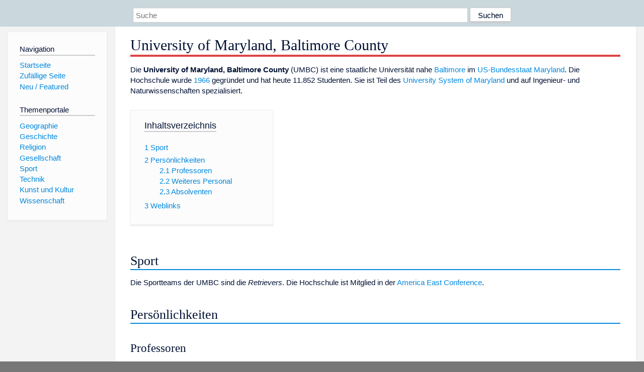

--- FILE ---
content_type: text/html; charset=utf-8
request_url: https://dewiki.de/Lexikon/University_of_Maryland%2C_Baltimore_County
body_size: 7619
content:


<!DOCTYPE html>
<html lang="de-DE">
<head>
<!-- <script async src="https://pagead2.googlesyndication.com/pagead/js/adsbygoogle.js?client=ca-pub-6036180823540385" crossorigin="anonymous"></script> -->    <meta charset="utf-8" />
    <meta name="viewport" content="width=device-width, initial-scale=1.0" />
    <meta property="og:type" content="website" />
    <meta property="og:site_name" content="DeWiki" />
    
    
        <link rel="stylesheet" href="/css/site.min.css" />
    
        <link rel="canonical" href="https://dewiki.de/Lexikon/University_of_Maryland%2c_Baltimore_County" />
    <title>DeWiki &gt; University of Maryland, Baltimore County</title>
<style>
    .sidebar-right-ad, #mw-related-navigation { display: none; }
    @media screen and (min-width: 1350px) {
        .sidebar-right-ad, #mw-related-navigation {
            display: inline;
        }
    }
    .imagesTable {
        display: table;
        width: 100%;
        border-spacing: 3px
    }

    .imagesTableRow {
        display: table-row
    }

    .imagesTableCell {
        display: table-cell;
        padding: 5px;
        vertical-align: middle
    }

    .imagesTableBody {
        display: table-row-group
    }
.google-revocation-link-placeholder {min-height:600px;}
figure[typeof~="mw:File/Thumb"] > figcaption, figure[typeof~="mw:File/Frame"] > figcaption {display:table-caption;caption-side:bottom;line-height:1.4em;word-break:break-word;text-align:left;padding:0 6px 6px 6px;}
figure[typeof~="mw:File/Thumb"], figure[typeof~="mw:File/Frame"] {display: table;text-align:center;border-collapse:collapse;line-height:0;margin:0.5em 0 1.3em 1.4em;clear:right;float:right;}
figure[typeof~="mw:File/Thumb"], figure[typeof~="mw:File/Frame"] {border: 1px solid #c8ccd1;border-bottom-width: 1px;border-bottom-style: solid;border-bottom-color: rgb(200, 204, 209);border-bottom:0; background-color:#f8f9fa;}

/* desktop-billboard-atf */
@media (min-width: 992px) {
.r89-desktop-billboard-atf {
min-height: 250px;
margin-top: 20px;
margin-bottom: 20px
}
}
/* desktop-billboard-btf */
@media (min-width: 992px) {
.r89-desktop-billboard-btf {
min-height: 250px;
margin-top: 20px;
margin-bottom: 20px
}
}
/* desktop-incontent */
@media (min-width: 992px) {
.r89-desktop-InContent {
min-height: 90px;
margin-top: 20px;
margin-bottom: 20px
}
}
/* mobile-billboard-top */
@media (max-width: 991px) {
.r89-mobile-billboard-top {
min-height: 280px;
margin-top: 20px;
margin-bottom: 20px
}
}
#r89-mobile-billboard-top-home-0-wrapper {
  min-height: 280px !important;
}
/* mobile-rectangle-infinite */
@media (max-width: 991px) {
.r89-mobile-rectangle-infinite {
min-height: 250px;
margin-top: 20px;
margin-bottom: 20px
}
}
/* mobile-rectangle-low */
@media (max-width: 991px) {
.r89-mobile-rectangle-low {
min-height: 250px;
margin-top: 20px;
margin-bottom: 20px
}
}
/* mobile-rectangle-mid */
@media (max-width: 991px) {
.r89-mobile-rectangle-mid {
min-height: 250px;
margin-top: 20px;
margin-bottom: 20px
}
}
/* mobile-rectangle-mid-300x600 */
@media (max-width: 991px) {
.r89-Mobile-Rectangle-Mid-300x600 {
min-height: 600px;
margin-top: 20px;
margin-bottom: 20px
}
}
.urhhinw {font-size: 0.6rem;font-style: italic;display: block;text-align: right;background-color: #ffffff80;line-height: 0.9;}</style>
</head>
<body class="sitedir-ltr">
    
    <div id="mw-wrapper">
        <div id="mw-header-container" style="background: #cad7dd; min-height: 3.5em">
            <div id="mw-header">
                <div id="p-search" style="margin-left:auto;margin-right:auto;text-align:center;max-width:1024px;">
                    <form method="get" action="/Suche">
                        <input style="width:65%" name="q" type="text" placeholder="Suche" />
                        <input style="max-width:25%" type="submit" value="Suchen" />
                    </form>
                </div>
            </div>
        </div>
        <div id="mw-content-container">
            <div id="mw-content-block" class="ts-inner">
                <div id="mw-site-navigation">
                    <div id="site-navigation" class="sidebar-chunk">
                        <h2><span>Navigation</span><div class="pokey"></div></h2>
                        <div class="sidebar-inner">
                            <div role="navigation" id="p-navigation">
 <h3>Navigation</h3>
 <div>
  <ul>
   <li><a href="/" title="Startseite" accesskey="z" ><span>Startseite</span></a></li>
   <li><a href="/Special/Random" title="Zufällige Seite" accesskey="z" rel="nofollow"><span>Zufällige Seite</span></a></li>
  <li><a href="/Artikel/Featured">Neu / Featured</a></li>
  </ul>
 </div>
</div>
<div role="navigation" id="p-themenportale">
 <h3>Themenportale</h3>
 <div>
  <ul>
   <li><a href="/Lexikon/Portal:Geographie" title="Geographie-Portal"><span>Geographie</span></a></li>
   <li><a href="/Lexikon/Portal:Geschichte" title="Geschichte-Portal"><span>Geschichte</span></a></li>
   <li><a href="/Lexikon/Portal:Religion" title="Religion-Portal"><span>Religion</span></a></li>
   <li><a href="/Lexikon/Portal:Gesellschaft" title="Gesellschaft-Portal"><span>Gesellschaft</span></a></li>
   <li><a href="/Lexikon/Portal:Sport" title="Sport-Portal"><span>Sport</span></a></li>
   <li><a href="/Lexikon/Portal:Technik" title= "Technik-Portal"><span>Technik</span></a></li>
   <li><a href="/Lexikon/Portal:Kunst_und_Kultur" title="Kunst-und-Kultur-Portal"><span>Kunst und Kultur</span></a></li>
   <li><a href="/Lexikon/Portal:Wissenschaft" title="Wissenschafts-Portal"><span>Wissenschaft</span></a></ li >
  </ul>
 </div>
</div>
                        </div>
                    </div>
                </div>
                <div id="mw-related-navigation" style="padding-left: 0em;position: sticky;top: 4em;">
<!--<div class="sidebar-right-ad">
 <ins class="adsbygoogle" id="sidebaradwithcookieconsent"
  style="display:block"
  data-ad-client="ca-pub-6036180823540385"
  data-ad-slot="5493494242"
  data-ad-format="auto"
  data-full-width-responsive="true"></ins>
 <script>
 (adsbygoogle = window.adsbygoogle || []).push({ });
 </script>  
</div>-->                </div>
                <div id="mw-content">
                    <div id="content" class="mw-body" role="main">
                        

<div>
    <!-- google_ad_section_start -->
    <h1 id="firstHeading" class="firstHeading"><span class="mw-page-title-main">University of Maryland, Baltimore County</span></h1>

<!--<script src="https://tags.refinery89.com/dewikide.js" async></script>
<ins class="adsbygoogle" id="firstadwithcookieconsent"
 style="display:block;height:280px;"
 data-ad-client="ca-pub-6036180823540385"
 data-ad-slot="9334668697"
 data-ad-format="auto"
 data-full-width-responsive="true"></ins> -->
<!-- <script>
 (adsbygoogle = window.adsbygoogle || []).push({ });
</script>
<div class="r89-desktop-billboard-atf"></div>-->

    <div class="mw-content-ltr mw-parser-output" lang=de dir=ltr><p>Die <b>University of Maryland, Baltimore County</b> (UMBC) ist eine staatliche Universität nahe <a href=/Lexikon/Baltimore title=Baltimore>Baltimore</a> im <a href=/Lexikon/US-Bundesstaat class=mw-redirect title=US-Bundesstaat>US-Bundesstaat</a> <a href=/Lexikon/Maryland title=Maryland>Maryland</a>. Die Hochschule wurde <a href=/Lexikon/1966 title=1966>1966</a> gegründet und hat heute 11.852 Studenten. Sie ist Teil des <a href=/Lexikon/University_System_of_Maryland title="University System of Maryland">University System of Maryland</a> und auf Ingenieur- und Naturwissenschaften spezialisiert.<div id=toc class=toc role=navigation aria-labelledby=mw-toc-heading><input type=checkbox role=button id=toctogglecheckbox class=toctogglecheckbox style=display:none><div class=toctitle lang=de dir=ltr><h2 id=mw-toc-heading>Inhaltsverzeichnis</h2><span class=toctogglespan><label class=toctogglelabel for=toctogglecheckbox></label></span></div><ul><li class="toclevel-1 tocsection-1"><a href=#Sport><span class=tocnumber>1</span> <span class=toctext>Sport</span></a><li class="toclevel-1 tocsection-2"><a href=#Persönlichkeiten><span class=tocnumber>2</span> <span class=toctext>Persönlichkeiten</span></a><ul><li class="toclevel-2 tocsection-3"><a href=#Professoren><span class=tocnumber>2.1</span> <span class=toctext>Professoren</span></a><li class="toclevel-2 tocsection-4"><a href=#Weiteres_Personal><span class=tocnumber>2.2</span> <span class=toctext>Weiteres Personal</span></a><li class="toclevel-2 tocsection-5"><a href=#Absolventen><span class=tocnumber>2.3</span> <span class=toctext>Absolventen</span></a></ul><li class="toclevel-1 tocsection-6"><a href=#Weblinks><span class=tocnumber>3</span> <span class=toctext>Weblinks</span></a></ul></div><div class="mw-heading mw-heading2"><h2 id=Sport>Sport</h2></div><p>Die Sportteams der UMBC sind die <i>Retrievers</i>. Die Hochschule ist Mitglied in der <a href=/Lexikon/America_East_Conference title="America East Conference">America East Conference</a>.<div class="mw-heading mw-heading2"><h2 id=Persönlichkeiten><span id=Pers.C3.B6nlichkeiten></span>Persönlichkeiten</h2></div><div class="mw-heading mw-heading3"><h3 id=Professoren>Professoren</h3></div><ul><li><a href=/Lexikon/Kate_Brown_(Historikerin) title="Kate Brown (Historikerin)">Kate Brown</a> (* 1965) – Umwelthistorikerin<li><a href=/Lexikon/Colin_Burke title="Colin Burke">Colin B. Burke</a> (* 1936) – Historiker<li><span>Erle C. Ellis</span> (* 1963) – Geograf und Umweltwissenschaftler<li><a href=/Lexikon/Willie_B._Lamous%c3%a9-Smith title="Willie B. Lamousé-Smith">Willie B. Lamousé-Smith</a> (* 1935) – Soziologe<li><span>Amie Siegel</span> (* 1974) – Lyrikerin, Fotokünstlerin, Filmemacherin, Videofilmerin<li><a href=/Lexikon/Manil_Suri title="Manil Suri">Manil Suri</a> (* 1959) – Schriftsteller und Mathematiker</ul><div class="mw-heading mw-heading3"><h3 id=Weiteres_Personal>Weiteres Personal</h3></div><ul><li><span>Susan Hannah Hadary</span> – Dokumentarfilmerin und Gründerin der MedSchool Maryland Production</ul><div class="mw-heading mw-heading3"><h3 id=Absolventen>Absolventen</h3></div><ul><li><a href=/Lexikon/Kathleen_Turner title="Kathleen Turner">Kathleen Turner</a> (* 1954) – Schauspielerin<li><span>Matthew VanDyke</span> (* 1979) – Filmemacher und Aktivist</ul><div class="mw-heading mw-heading2"><h2 id=Weblinks>Weblinks</h2></div><ul><li><a rel=nofollow class="external text" href="https://www.umbc.edu/">UMBC</a></ul><style data-mw-deduplicate=TemplateStyles:r254536907>.mw-parser-output div.NavFrame{border-width:1px;border-style:solid;border-left-color:var(--dewiki-rahmenfarbe1);border-right-color:var(--dewiki-rahmenfarbe1);border-top-color:var(--dewiki-rahmenfarbe1);border-bottom-color:var(--dewiki-rahmenfarbe1);clear:both;font-size:95%;margin-top:1.5em;min-height:0;padding:2px;text-align:center}.mw-parser-output div.NavPic{float:left;padding:2px}.mw-parser-output div.NavHead{background-color:var(--dewiki-hintergrundfarbe5);color:var(--color-base,#202122);font-weight:bold}.mw-parser-output div.NavFrame:after{clear:both;content:"";display:block}.mw-parser-output div.NavFrame+div.NavFrame,.mw-parser-output div.NavFrame+link+div.NavFrame,.mw-parser-output div.NavFrame+style+div.NavFrame{margin-top:-1px}.mw-parser-output .NavToggle{float:right;font-size:x-small}@media screen{html.skin-theme-clientpref-night .mw-parser-output .NavPic span[typeof="mw:File"] img{background-color:#c8ccd1}}@media screen and (prefers-color-scheme:dark){html.skin-theme-clientpref-os .mw-parser-output .NavPic span[typeof="mw:File"] img{background-color:#c8ccd1}}</style><div class="NavFrame erweiterte-navigationsleiste navigation-not-searchable erw-nav-farbschema-blau"><style data-mw-deduplicate=TemplateStyles:r248673233>.mw-parser-output table.erw-nav-zebra>tbody>:nth-child(odd){background-color:var(--dewiki-hintergrundfarbe-basis)}.mw-parser-output .erw-nav-farbschema-blau .erw-nav-leiste{background-color:#f5f5f5}.mw-parser-output .erw-nav-farbschema-blau .erw-nav-gruppe{background-color:#e5ecf2}.mw-parser-output .erw-nav-farbschema-grau .erw-nav-leiste,.mw-parser-output .erw-nav-farbschema-grau .erw-nav-gruppe{background-color:#ececec}.mw-parser-output .erweiterte-navigationsleiste .NavContent>.wikitable>*>tr{border-top:2px solid #fdfdfd!important;border-bottom:2px solid #fdfdfd!important}@media screen{html.skin-theme-clientpref-night .mw-parser-output .erw-nav-farbschema-blau .erw-nav-leiste,html.skin-theme-clientpref-night .mw-parser-output .erw-nav-farbschema-blau .erw-nav-gruppe,html.skin-theme-clientpref-night .mw-parser-output .erw-nav-farbschema-grau .erw-nav-leiste,html.skin-theme-clientpref-night .mw-parser-output .erw-nav-farbschema-grau .erw-nav-gruppe{background-color:#202122}html.skin-theme-clientpref-night .mw-parser-output .erweiterte-navigationsleiste .NavContent .wikitable tr,html.skin-theme-clientpref-night .mw-parser-output .erweiterte-navigationsleiste .NavContent .wikitable td{border-color:#101418!important}html.skin-theme-clientpref-night .mw-parser-output .erw-nav-bild span[typeof="mw:File"] img{background-color:#c8ccd1}}@media screen and (prefers-color-scheme:dark){html.skin-theme-clientpref-os .mw-parser-output .erw-nav-farbschema-blau .erw-nav-leiste,html.skin-theme-clientpref-os .mw-parser-output .erw-nav-farbschema-blau .erw-nav-gruppe,html.skin-theme-clientpref-os .mw-parser-output .erw-nav-farbschema-grau .erw-nav-leiste,html.skin-theme-clientpref-os .mw-parser-output .erw-nav-farbschema-grau .erw-nav-gruppe{background-color:#202122}html.skin-theme-clientpref-os .mw-parser-output .erweiterte-navigationsleiste .NavContent .wikitable tr,html.skin-theme-clientpref-os .mw-parser-output .erweiterte-navigationsleiste .NavContent .wikitable td{border-color:#101418!important}html.skin-theme-clientpref-os .mw-parser-output .erw-nav-bild span[typeof="mw:File"] img{background-color:#c8ccd1}}.mw-parser-output .erweiterte-navigationsleiste .hlist .wikitable{border-top:0!important;border-bottom:0!important;margin-top:0!important;margin-bottom:0!important}.mw-parser-output .erweiterte-navigationsleiste .hlist .wikitable tr:first-of-type td{border-top:0!important}.mw-parser-output .erweiterte-navigationsleiste .hlist .wikitable tr:last-of-type td{border-bottom:0!important}</style><div class=NavHead><div class=erweiterte-navigationsleiste-quicklinks style=float:left;font-weight:normal;font-size:75%;margin-left:1em;margin-right:2em;display:none><span title="Vorlage anzeigen">V</span></div><a href=/Lexikon/Liste_der_Universit%c3%a4ten_in_Maryland title="Liste der Universitäten in Maryland">Hochschulen</a> in <a href=/Lexikon/Maryland title=Maryland>Maryland</a></div><div class=NavContent style=clear:left><table class="wikitable erw-nav-zebra" style=width:100%;margin:0;text-align:left;font-size:95%;margin-top:.1em;margin-bottom:.0em><tbody><tr><td class=erw-nav-gruppe style="white-space:nowrap;text-align:right;border:1px solid transparent;border-top:1px solid #FFF;border-bottom:2px solid #FFF;padding:0 1em"><b>Staatliche Universitäten</b><td class=hlist style="text-align:left;border-left:2px solid #fdfdfd;width:100%;margin:.4em 0;border-color:#fdfdfd;padding:0 .25em"><p><a href=/Lexikon/Bowie_State_University title="Bowie State University">Bowie State University</a>&#160;• <span>Coppin State University</span>&#160;• <a href=/Lexikon/Frostburg_State_University title="Frostburg State University">Frostburg State University</a>&#160;• <span>Morgan State University</span>&#160;• <span>St. Mary’s College of Maryland</span>&#160;• <span>Salisbury University</span>&#160;• <a href=/Lexikon/Towson_University title="Towson University">Towson University</a>&#160;• <a href=/Lexikon/United_States_Naval_Academy title="United States Naval Academy">United States Naval Academy</a>&#160;• <a href=/Lexikon/University_of_Baltimore title="University of Baltimore">University of Baltimore</a>&#160;• <span>University of Maryland Biotechnology Institute</span>&#160;• <span>University of Maryland Center for Environmental Science</span>&#160;• <span>University of Maryland Eastern Shore</span>&#160;• <span>University of Maryland University College</span>&#160;• <span>University of Maryland, Baltimore</span>&#160;• <a class="mw-selflink selflink">University of Maryland, Baltimore County</a>&#160;• <a href=/Lexikon/University_of_Maryland%2c_College_Park title="University of Maryland, College Park">University of Maryland, College Park</a>&#160;• <span>University System of Maryland at Hagerstown</span><td class=erw-nav-bild style="width:0;padding:0 2px 0 0;border:1px solid transparent" rowspan=2><div class=noviewer aria-hidden=true role=presentation><span typeof=mw:File><a href=/Media/Datei:Flag_of_Maryland.svg><img src=//upload.wikimedia.org/wikipedia/commons/thumb/a/a0/Flag_of_Maryland.svg/60px-Flag_of_Maryland.svg.png decoding=async width=57 height=38 class=mw-file-element srcset="//upload.wikimedia.org/wikipedia/commons/thumb/a/a0/Flag_of_Maryland.svg/120px-Flag_of_Maryland.svg.png 1.5x" data-file-width=750 data-file-height=500></a></span></div><tr><td class=erw-nav-gruppe style="white-space:nowrap;text-align:right;border:1px solid transparent;border-top:1px solid #FFF;border-bottom:1px solid #FFF;padding:0 1em"><b>Private Hochschulen</b><td class=hlist style="text-align:left;border-left:2px solid #fdfdfd;width:100%;margin:.4em 0;border-color:#fdfdfd;padding:0 .25em"><p><span>Baltimore International College</span>&#160;• <span>Capitol College</span>&#160;• <a href=/Lexikon/Goucher_College title="Goucher College">Goucher College</a>&#160;• <span>Hood College</span>&#160;• <a href=/Lexikon/Johns_Hopkins_University title="Johns Hopkins University">Johns Hopkins University</a>&#160;• <span>National Labor College</span>&#160;• <a href=/Lexikon/Loyola_University_Maryland title="Loyola University Maryland">Loyola University Maryland</a>&#160;• <span>Maryland Bible College &amp; Seminary</span>&#160;• <span>Maryland Institute College of Art</span>&#160;• <span>McDaniel College</span>&#160;• <span>Mount St. Mary’s University</span>&#160;• <span>Yeshivas Ner Yisroel</span>&#160;• <span>Notre Dame of Maryland University</span>&#160;• <a href=/Lexikon/St._John%e2%80%99s_College_(Annapolis%2fSanta_Fe) title="St. John’s College (Annapolis/Santa Fe)">St. John’s College</a>&#160;• <span>St. Mary’s Seminary and University</span>&#160;• <span>Sojourner–Douglass College</span>&#160;• <span>Stevenson University</span>&#160;• <span>Washington Adventist University</span>&#160;• <span>Washington College</span></table></div></div><p><span class="geo noexcerpt" style=display:none><span class=body></span><span class=latitude>39.255086</span><span class=longitude>-76.71032</span><span class=elevation></span></span><span id=coordinates class="coordinates plainlinks-print"><span title="Koordinatensystem WGS84">Koordinaten: </span><a class="external text" href="https://geohack.toolforge.org/geohack.php?pagename=University_of_Maryland,_Baltimore_County&amp;language=de&amp;params=39.255086_N_76.71032_W_region:US-MD_type:landmark"><span title=Breitengrad>39°&#160;15′&#160;18,3″&#160;<abbr title=Nord>N</abbr></span>, <span title=Längengrad>76°&#160;42′&#160;37,2″&#160;<abbr title=West>W</abbr></span></a></span><div class="hintergrundfarbe1 rahmenfarbe1 navigation-not-searchable normdaten-typ-k" style=border-style:solid;border-width:1px;clear:left;margin-bottom:1em;margin-top:1em;padding:0.25em;overflow:hidden;word-break:break-word;word-wrap:break-word id=normdaten><div style=display:table-cell;vertical-align:middle;width:100%><div>Normdaten&#160;(Körperschaft): <a href=/Lexikon/Gemeinsame_Normdatei title="Gemeinsame Normdatei">GND</a>: <span class=plainlinks-print><a rel=nofollow class="external text" href=https://d-nb.info/gnd/5304456-3>5304456-3</a></span> <span class=metadata></span></div></div></div></div>



    <!-- google_ad_section_end -->

        <h2 style="clear:both;"><span class="mw-headline" id="images">Auf dieser Seite verwendete Medien</span></h2>
        <div>
            <div class="imagesTable">
                <div class="imagesTableBody">
                        <div class="imagesTableRow" id="thumb-0">
                            <div class="imagesTableCell" style="background-color:#eee; text-align: center;"><a href="/Media/Datei:Flag_of_Maryland.svg"><img style="max-width: 125px; max-height: 150px; min-width: 60px;" src="https://upload.wikimedia.org/wikipedia/commons/thumb/a/a0/Flag_of_Maryland.svg/250px-Flag_of_Maryland.svg.png" /></a></div>
                            <div class="imagesTableCell" style="background-color:#eee">
                                <a href="/Media/Datei:Flag_of_Maryland.svg">
                                    <b>Flag of Maryland.svg</b>
                                </a>

                                    <br /><a href="https://en.wikipedia.org/wiki/Flag_of_Maryland" class="extiw" title="w:Flag of Maryland">Flag of Maryland</a>                            </div>
                        </div>
                </div>
            </div>
        </div>
<!-- <ins class="adsbygoogle"
 style="display:block;margin-top:15px;"
 data-ad-client="ca-pub-6036180823540385"
 data-ad-slot="8154637989"
 data-ad-format="auto"
 data-full-width-responsive="true"></ins>
<script>
 (adsbygoogle = window.adsbygoogle || []).push({ });
</script> --></div>
                    </div>
                </div>
            </div>
        </div>
        <div id="mw-footer-container">
            <div id="mw-footer" class="ts-inner">
                <div id="footer-bottom" role="contentinfo">
                    <div style="text-align: center">
                            <p>
                                Lizenz für Texte auf dieser Seite: <a href="https://creativecommons.org/licenses/by-sa/3.0/legalcode" style="text-decoration:underline;color:#CCCCFF;">CC-BY-SA 3.0 Unported</a>.
                            </p>                            
                            <p>
                                <small>Der original-Artikel ist <a href='https://de.wikipedia.org/wiki/University_of_Maryland%2c_Baltimore_County' style='text-decoration: underline; color: #CCCCFF;'>hier</a> abrufbar. <a href='https://de.wikipedia.org/w/index.php?action=history&title=University_of_Maryland%2c_Baltimore_County' style='text-decoration: underline; color: #CCCCFF;'>Hier</a> finden Sie Informationen zu den Autoren des Artikels. An Bildern wurden keine Veränderungen vorgenommen - diese werden aber in der Regel wie bei der ursprünglichen Quelle des Artikels verkleinert, d.h. als Vorschaubilder angezeigt. Klicken Sie auf ein Bild für weitere Informationen zum Urheber und zur Lizenz. Die vorgenommenen Änderungen am Artikel können Sie <a href='/Diff/Of/5e8e765da8d3782005b1f337' style='text-decoration: underline; color: #CCCCFF;' rel="nofollow">hier</a> einsehen.</small>
                            </p>
                        <p><b><a href='/Projekt/Impressum'>Impressum</a> &nbsp;-&nbsp; <a href='/Projekt/Datenschutz'>Datenschutzerklärung</a></b></p>
                        
                    </div>
                    <div class="visualClear"></div>
                </div>
            </div>
        </div>
    </div>
    <script>
  var _paq = window._paq = window._paq || [];
  _paq.push(["setDomains", ["*.dewiki.de"]]);
  _paq.push(["disableCookies"]);
  _paq.push(['trackPageView']);
  _paq.push(['enableLinkTracking']);
  (function() {
    var u="//datenschutzfreundliche-statistiken.de/m/";
    _paq.push(['setTrackerUrl', u+'m.php']);
    _paq.push(['setSiteId', '4']);
    var d=document, g=d.createElement('script'), s=d.getElementsByTagName('script')[0];
    g.async=true; g.src=u+'m.js'; s.parentNode.insertBefore(g,s);
  })();
</script>
<noscript><img referrerpolicy="no-referrer-when-downgrade" src="//datenschutzfreundliche-statistiken.de/m/m.php?idsite=4&amp;rec=1" style="border:0;" alt="" /></noscript>
</body>
</html>
